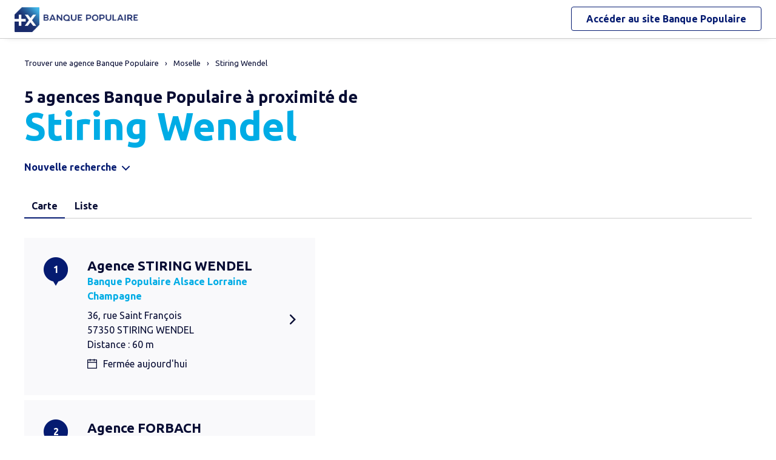

--- FILE ---
content_type: text/html
request_url: https://agences.banquepopulaire.fr/banque-assurance/agences-stiring-wendel-C57660
body_size: 8426
content:
<!DOCTYPE html>
<!--[if IE 6]>
<html class="ie ie6" lang="fr">
<![endif]-->
<!--[if IE 7]>
<html class="ie ie7" lang="fr">
<![endif]-->
<!--[if IE 8]>
<html class="ie ie8" lang="fr">
<![endif]-->
<!--[if IE 9]>
<html class="ie ie9" lang="fr">
<![endif]-->
<!--[if !(IE 6) | !(IE 7) | !(IE 8) | !(IE 9) ]><!-->
<html lang="fr">
<!--<![endif]-->
<head>
	<meta http-equiv="Content-Type" content="text/html; charset=windows-1252" />
<meta name="viewport" content="width=device-width, initial-scale=1, maximum-scale=1, user-scalable=no" />
<meta http-equiv="X-UA-Compatible" content="IE=edge" />


<title>Banque Populaire : Agences&nbsp;Stiring Wendel (57350)</title>
<meta name="description" content="Trouvez rapidement la liste des agences Banque Populaire Stiring Wendel (57350) et leurs horaires d'ouverture avec les plans d'accès." />
<meta name="geo.region" content="FR-57" />
<meta name="geo.placename" content="Stiring Wendel" />

<link rel="canonical" href="https://agences.banquepopulaire.fr/banque-assurance/agences-stiring-wendel-C57660">


<link rel="shortcut icon" type="images/x-icon" href="/banque-assurance/favicon.ico" />
<link rel="apple-touch-icon" href="/banque-assurance/UI/img/hd/apple-touch-icon.png" />
<script type="text/javascript">
var GA_ID = '';
var GA_EM_ID = '';
var g_urlSms = 'https://agences.banquepopulaire.fr/banque-assurance/';
var g_autoReload = 1;
var g_sitePath = 'https://agences.banquepopulaire.fr';
var g_siteRoot = '/banque-assurance/';
var g_includesRoot = '/banque-assurance/includes/';
var g_uiRoot = '/banque-assurance/UI/';
var g_statParam = 'bp-sl-v2';
var g_namePOI = '';
var g_agenceType = 'bp';
var g_currentPage = '';
var g_rdvEnabled = false;
var g_marque = "";

// var g_tagScriptUrl = ;
// var g_tagDebug = ;
// var g_tagCookie = ;

// var param_poi_agenceType = ;
// var param_poi_regionId = ;
// var datas_poiCount = ;
</script><link rel="stylesheet" href="https://unpkg.com/material-components-web@7.0.0/dist/material-components-web.min.css" integrity="sha384-6iSfDaXWJtf2tZhXPenQ0S1r5sIUbhiCgghsTFFjeb+KJS8dulIM6Kw2kCu8mt9p" crossorigin="anonymous">
<link rel="stylesheet" href="https://fonts.googleapis.com/css2?family=Ubuntu:ital,wght@0,400;0,700;1,400&display=swap" crossorigin="anonymous">
<link type="text/css" rel="stylesheet" href="/banque-assurance/UI/20230127-091252/css-compiled/styles.min.css" />

<script type="text/javascript" src="/global/carto/api/1.2/api.js" integrity="sha384-8tcXGqpz/oQPFfwlmRJe6o3AA3H18PNYLTJ0fB+nofvWUzGrnKia6eNSM4bEbzUb" crossorigin="anonymous"></script>


<script type="text/javascript" src="/banque-assurance/includes/20250131-134413/js-compiled/common.js"></script>

<script src="https://unpkg.com/material-components-web@7.0.0/dist/material-components-web.min.js" integrity="sha384-8zvWge38mi40+SGImvYxzBcHCq7nh1/LQjZqW0UNCh7fOmekLBar2LXeri6YF2iU" crossorigin="anonymous"></script>
<script type="text/javascript" src="/banque-assurance/includes/20250131-134413/js-compiled/search.js"></script>
<script type="text/javascript">
(function(){
var s = function(id, c) { g_seoDept.SetDeptImplementationCount(id, c) }
s('01',22);s('02',6);s('03',15);s('04',5);s('05',10);s('06',42);s('07',18);s('08',3);s('09',11);s('10',15);s('11',29);s('12',22);s('13',51);s('14',24);s('15',7);s('16',10);s('17',28);s('18',11);s('19',14);s('21',26);s('22',31);s('23',5);s('24',20);s('25',34);s('26',21);s('27',11);s('28',15);s('29',70);s('2A',6);s('2B',7);s('30',44);s('31',70);s('32',14);s('33',69);s('34',88);s('35',50);s('36',8);s('37',30);s('38',46);s('39',24);s('40',19);s('41',10);s('42',29);s('43',9);s('44',75);s('45',22);s('46',17);s('47',23);s('48',6);s('49',28);s('50',29);s('51',15);s('52',6);s('53',12);s('54',22);s('55',8);s('56',50);s('57',39);s('58',13);s('59',80);s('60',13);s('61',11);s('62',30);s('63',25);s('64',26);s('65',19);s('66',64);s('67',42);s('68',36);s('69',55);s('70',14);s('71',23);s('72',16);s('73',24);s('74',47);s('75',114);s('76',29);s('77',37);s('78',46);s('79',11);s('80',7);s('81',27);s('82',12);s('83',29);s('84',20);s('85',39);s('86',15);s('87',15);s('88',16);s('89',22);s('90',8);s('91',51);s('92',55);s('93',32);s('94',50);s('95',26);s('971',21);s('972',21);s('973',5);s('974',22);s('976',2);s('977',1);s('978',1);s('99',1);
})();
g_seoURI.SetSitePath('https://agences.banquepopulaire.fr');
g_seoURI.SetSiteRoot('/banque-assurance/');
g_seoURI.SetNamePOI(g_namePOI);

g_documentContext.Unserialize('{"geo":{},"env":{},"poi":{"cityId":"57660","countryId":"33","x":934714,"y":2476648},"back":{}}');
g_contextEnv.SetParams(g_documentContext.GetContext('env'),true);
g_documentContext.AddContext('env', g_contextEnv);
g_contextGEO.SetParams(g_documentContext.GetContext('geo'),true);
g_documentContext.AddContext('geo', g_contextGEO);
g_contextBack.SetParam('context',g_documentContext.UnserializeString('{"geo":{},"env":{},"poi":{"cityId":"57660","countryId":"33","x":934714,"y":2476648},"back":{}}'));
g_documentContext.AddContext('back', g_contextBack);
g_contextPoi.SetParams(g_documentContext.GetContext('poi'),true);
g_documentContext.AddContext('poi', g_contextPoi);
</script>
</head>
<body class="em-body em-body--search bp">
	
<div class="em-client__header">
	<a class="logo-bp" href="https://www.banquepopulaire.fr/" title="Banque Populaire">
		<img class="logo--desktop" src="/banque-assurance/UI/logos/bp.png" alt="Banque Populaire" loading="lazy" />
		<img class="logo--mobile" src="/banque-assurance/UI/logos/bp-mobile.png" alt="Banque Populaire" loading="lazy" />
	</a>
	<a class="link-bp" href="https://www.banquepopulaire.fr/" title="Banque Populaire">
		<span>Accéder au site </span>
		<span class="link-marque">Banque Populaire</span>
	</a>
</div>


	<div class="em-page">

		<header class="em-page__header em-page__header--search">
			<div class="em-breadcrumbs--desktop">
			
<nav class="em-breadcrumbs">
  <ul class="em-breadcrumbs__list" itemscope="" itemtype="http://schema.org/BreadcrumbList">
    <li class="em-breadcrumbs__item" itemprop="itemListElement" itemscope="" itemtype="http://schema.org/ListItem"><a class="em-breadcrumbs__link" itemprop="item" href="/banque-assurance/"><span itemprop="name">Trouver une agence&nbsp;Banque Populaire</span></a><meta itemprop="position" content="1"></li>
    <li class="em-breadcrumbs__item" itemprop="itemListElement" itemscope="" itemtype="http://schema.org/ListItem"><a class="em-breadcrumbs__link" itemprop="item" href="https://agences.banquepopulaire.fr/banque-assurance/agences-moselle-57"><span itemprop="name">Moselle</span></a><meta itemprop="position" content="2" /></li>
      <li class="em-breadcrumbs__item" itemprop="itemListElement" itemscope="" itemtype="http://schema.org/ListItem"><a class="em-breadcrumbs__link" itemprop="item" href="https://agences.banquepopulaire.fr/banque-assurance/agences-stiring-wendel-C57660"><span itemprop="name">Stiring Wendel</span></a><meta itemprop="position" content="3" /></li>
      
  </ul>
  <div class="clear"></div>
</nav>
    
			</div>
			<div class="em-header">
				<h1 class="em-header__title em-title em-title--primary">
					<span class="em-header__suptitle">5 agences Banque Populaire à proximité de </span> Stiring Wendel</h1>
			</div>
			<div class="em-search-form__new-search-container">
				<button class="em-search-form__new-search">Nouvelle recherche</button>
			</div>
		</header>

		<main class="em-page__content">
			<div class="em-search-form--wrapper">
  <form id="em-search-form" class="em-search-form" action="" method="post">

    <h2 class="em-search-form__title em-title--secondary">Votre recherche</h2>

    <div class="em-search-form__content">

      <div class="mdc-tab-bar em-search-form__scroll-wrapper" role="tablist">
        <div class="mdc-tab-scroller">
          <div class="mdc-tab-scroller__scroll-area">
            <div class="mdc-tab-scroller__scroll-content">
              <button type="button" id="bp" value="bp" class="mdc-tab mdc-tab--active em-search-form__agence-type-button" role="tab" aria-selected="true" tabindex="0">
                <span class="mdc-tab__content">
                  <span class="mdc-tab__text-label">Agences</span>
                </span>
                <span class="mdc-tab-indicator mdc-tab-indicator--active">
                  <span class="mdc-tab-indicator__content mdc-tab-indicator__content--underline"></span>
                </span>
                <span class="mdc-tab__ripple"></span>
              </button>
              <button type="button" value="dab" class="mdc-tab mdc-tab em-search-form__agence-type-button" role="tab" aria-selected="false" tabindex="1">
                <span class="mdc-tab__content">
                  <span class="mdc-tab__text-label">Distributeurs</span>
                </span>
                <span class="mdc-tab-indicator mdc-tab-indicator">
                  <span class="mdc-tab-indicator__content mdc-tab-indicator__content--underline"></span>
                </span>
                <span class="mdc-tab__ripple"></span>
              </button>
							
								<button type="button" value="casden" class="mdc-tab mdc-tab em-search-form__agence-type-button" role="tab" aria-selected="false" tabindex="2">
									<span class="mdc-tab__content">
										<span class="mdc-tab__text-label">Délégations CASDEN</span>
									</span>
									<span class="mdc-tab-indicator mdc-tab-indicator">
										<span class="mdc-tab-indicator__content mdc-tab-indicator__content--underline"></span>
									</span>
									<span class="mdc-tab__ripple"></span>
								</button>
							
            </div>
          </div>
        </div>
      </div>

      <div class="em-search-form__fieldset-wrapper">
        <fieldset class="em-search-form__fieldset em-search-form__search-fields">

          <div class="em-search-form__field" id="fieldsearchstreet">
            <input type="text" id="em-search-form__searchstreet" value="" autocomplete="off" />
            <label for="em-search-form__searchstreet">Rue</label>
          </div>

          <div class="em-search-form__field" id="fieldsearchcity">
            <input type="text" id="em-search-form__searchcity" value="" autocomplete="off" />
            <label for="em-search-form__searchcity">Ville / Code postal</label>
            <a href="#" class="em-search-form__localize-me"><span>Me localiser</span></a>
          </div>

        </fieldset>

        <fieldset class="em-search-form__fieldset em-search-form__buttons">

          <div class="em-search-form__field">
            <input type="checkbox" id="em-search-form__saturday"  />
            <label for="em-search-form__saturday">Ouvert le samedi</label>
          </div>

          <div class="em-search-form__field">
            <button type="submit" class="em-search-form__submit em-button em-button--primary">Rechercher</button>
          </div>

        </fieldset>
      </div>

      <div class="em-search-form__fieldset-wrapper-casden hide">
        <a href="https://delegations.casden.fr/" class="casden-link"><span>Rechercher une délégation CASDEN</span></a>
      </div>

    </div>

  </form>
</div>

			<div class="em-results-wrapper">
				<div class="em-results">
					<div class="btnswap">
						<a class="btn btnmap active" href="#">Carte</a>
						<a class="btn btnlist" href="#">Liste</a>
					</div>

					<div class="em-results__list-wrapper">
						<div class="em-results__list">
							
								<ul class="em-results__items">
									<li class="em-results__item em-poi-card" data-id="1470700026"><span class="em-poi-card__icon">1</span><h2 class="em-poi-card__label"><a class="em-poi-card__link" href="/banque-assurance/agence-stiring-wendel-id1470700026">Agence STIRING WENDEL</a><span class="em-poi-card__network">Banque Populaire Alsace Lorraine Champagne</span></h2><div class="em-poi-card__address">36, rue Saint Fran&#231;ois<br />57350 STIRING WENDEL<br /> Distance : 60 m</div><div class="em-poi-card__opening-hours closed">Fermée aujourd'hui</div></li><li class="em-results__item em-poi-card" data-id="1470700005"><span class="em-poi-card__icon">2</span><h2 class="em-poi-card__label"><a class="em-poi-card__link" href="/banque-assurance/agence-forbach-id1470700005">Agence FORBACH</a><span class="em-poi-card__network">Banque Populaire Alsace Lorraine Champagne</span></h2><div class="em-poi-card__address">47, rue Nationale<br />57601 FORBACH<br /> Distance : 2.4 km</div><div class="em-poi-card__opening-hours closed">Fermée aujourd'hui</div></li><li class="em-results__item em-poi-card" data-id="1470700040"><span class="em-poi-card__icon">3</span><h2 class="em-poi-card__label"><a class="em-poi-card__link" href="/banque-assurance/agence-freyming-merlebach-id1470700040">Agence FREYMING MERLEBACH</a><span class="em-poi-card__network">Banque Populaire Alsace Lorraine Champagne</span></h2><div class="em-poi-card__address">18, rue Eug&#232;ne Kloster<br />57800 FREYMING MERLEBACH<br /> Distance : 9.9 km</div><div class="em-poi-card__opening-hours closed">Fermée aujourd'hui</div></li><li class="em-results__item em-poi-card" data-id="1470700010"><span class="em-poi-card__icon">4</span><h2 class="em-poi-card__label"><a class="em-poi-card__link" href="/banque-assurance/agence-sarreguemines-id1470700010">Agence SARREGUEMINES</a><span class="em-poi-card__network">Banque Populaire Alsace Lorraine Champagne</span></h2><div class="em-poi-card__address">18, rue Nationale<br />57200 SARREGUEMINES<br /> Distance : 14 km</div><div class="em-poi-card__opening-hours closed">Fermée aujourd'hui</div></li><li class="em-results__item em-poi-card" data-id="1470702001"><span class="em-poi-card__icon">5</span><h2 class="em-poi-card__label"><a class="em-poi-card__link" href="/banque-assurance/agence-sarreguemines-rotherspitz-id1470702001">Agence SARREGUEMINES ROTHERSPITZ</a><span class="em-poi-card__network">Banque Populaire Alsace Lorraine Champagne</span></h2><div class="em-poi-card__address">310, rue de la Montagne<br />57200 SARREGUEMINES<br /> Distance : 15 km</div><div class="em-poi-card__opening-hours closed">Fermée aujourd'hui</div></li>
								</ul>
							
						</div>
					</div>

					<div class="em-results__map-wrapper">
						<div class="em-results__map em-map map"  id="searchmap">
							<div id="searchviewer" class="em-results__map-viewer em-map__viewer"></div>
							<div id="searchbtnsmap" class="em-map__buttons">
								<a id="searchbtnzoomin" class="em-map__btn-zoomin em-map__btn-zoom" href="#"
									title="Zoom avant"><span>Zoom avant</span></a>
								<a id="searchbtnzoomout" class="em-map__btn-zoomout em-map__btn-zoom" href="#"
									title="Zoom arri&egrave;re"><span>Zoom arri&egrave;re</span></a>
							</div>
						</div>
					</div>
				</div>
			</div>

			<div class="em-info">
				<h2 class="em-title em-title--secondary">Nos agences Banque Populaire<span>&nbsp;&agrave; proximit&eacute; de
					<span
						class="em-info-placename">Stiring Wendel</span>&nbsp;</span></h2>
				<div class="em-info-text">
					
					<p>Une question sur un produit ou un service, une op&eacute;ration en cours ?
						Rendez-vous dans l’une de nos 5 agences<span>&nbsp;&agrave;
						proximit&eacute; de <span class="em-info-placename">Stiring Wendel</span>. Nos conseillers y seront &agrave; votre disposition pour vous accompagner. Besoin d’un
						cr&eacute;dit pour financer vos projets<span class="em-info-mention">(1)</span>, de conseils en
						mati&egrave;re d’&eacute;pargne ou d’une assurance pour prot&eacute;ger vos biens ou vos
						proches ?</p>
					<p class="em-info-credit">Un cr&eacute;dit vous engage et doit &ecirc;tre rembours&eacute;.
						V&eacute;rifiez vos capacit&eacute;s de remboursement avant de vous engager.</p>
					<p>D&eacute;couvrez nos solutions : <span class="em-info-bloc-link">
						<a class="em-info-text-link" href="https://www.banquepopulaire.fr/epargner/" target="_blank">Epargner</a>,
						<a class="em-info-text-link" href="https://www.banquepopulaire.fr/emprunter/" target="_blank">Emprunter</a>,
						<a class="em-info-text-link" href="https://www.banquepopulaire.fr/assurer/" target="_blank">Assurer</a>.</span>
					</p>
				</div>
				<p class="em-info-text-mention">Document &agrave; caract&egrave;re publicitaire et sans valeur
					contractuelle.<br />
					(1) Offre soumise &agrave; conditions, sous r&eacute;serve d’acceptation de votre
					dossier par l’organisme pr&ecirc;teur, votre Banque Populaire R&eacute;gionale. Pour les
					cr&eacute;dits &agrave; la consommation, l’emprunteur dispose du d&eacute;lai
					l&eacute;gal de r&eacute;tractation. Pour les cr&eacute;dits immobiliers, l’emprunteur
					dispose d’un d&eacute;lai de r&eacute;flexion de dix jours avant d’accepter l’offre de
					cr&eacute;dit. La vente est subordonn&eacute;e &agrave; l’obtention du pr&ecirc;t. Si
					celui-ci n’est pas obtenu, le vendeur doit rembourser les sommes vers&eacute;es.
				</p>
			</div>

		</main>

		<footer class="em-page__footer">
			<div class="em-indexes em-indexes--home">

				
						<div class="em-index">
							<div class="em-index__header">
								<h3 class="em-index__header-title em-title">Les agences&nbsp;Banque Populaire
									dans les villes &agrave; proximit&eacute;</h3>
							</div>
							<div class="em-index__body">
								<ul><li><a href="/banque-assurance/agences-stiring-wendel-C57660">Stiring-Wendel</a></li><li><a href="/banque-assurance/agences-forbach-C57227">Forbach</a></li><li><a href="/banque-assurance/agences-freyming-merlebach-C57240">Freyming-Merlebach</a></li><li><a href="/banque-assurance/agences-sarreguemines-C57631">Sarreguemines</a></li><li><a href="/banque-assurance/agences-creutzwald-C57160">Creutzwald</a></li><li><a href="/banque-assurance/agences-saint-avold-C57606">Saint-Avold</a></li></ul>
							</div>
						</div>
					
							<div class="em-index">
								<div class="em-index__header">
									<h3 class="em-index__header-title em-title">Les agences&nbsp;Banque Populaire
										dans les d&eacute;partements limitrophes</h3>
									<span class="arrow ms"></span>
								</div>
								<div class="em-index__body">
									<ul><li><a href="/banque-assurance/agences-meurthe-et-moselle-54">54 Meurthe-et-Moselle</a></li><li><a href="/banque-assurance/agences-bas-rhin-67">67 Bas-Rhin</a></li></ul>
								</div>
							</div>
						

				<div class="em-breadcrumbs--mobile">
					
<nav class="em-breadcrumbs">
  <ul class="em-breadcrumbs__list" itemscope="" itemtype="http://schema.org/BreadcrumbList">
    <li class="em-breadcrumbs__item" itemprop="itemListElement" itemscope="" itemtype="http://schema.org/ListItem"><a class="em-breadcrumbs__link" itemprop="item" href="/banque-assurance/"><span itemprop="name">Trouver une agence&nbsp;Banque Populaire</span></a><meta itemprop="position" content="1"></li>
    <li class="em-breadcrumbs__item" itemprop="itemListElement" itemscope="" itemtype="http://schema.org/ListItem"><a class="em-breadcrumbs__link" itemprop="item" href="https://agences.banquepopulaire.fr/banque-assurance/agences-moselle-57"><span itemprop="name">Moselle</span></a><meta itemprop="position" content="2" /></li>
      <li class="em-breadcrumbs__item" itemprop="itemListElement" itemscope="" itemtype="http://schema.org/ListItem"><a class="em-breadcrumbs__link" itemprop="item" href="https://agences.banquepopulaire.fr/banque-assurance/agences-stiring-wendel-C57660"><span itemprop="name">Stiring Wendel</span></a><meta itemprop="position" content="3" /></li>
      
  </ul>
  <div class="clear"></div>
</nav>
    
				</div>

				<div class="em-copyright">Powered by <a href="https://www.evermaps.com" target="_blank">evermaps &copy;</a></div>
			</div>
		</footer>

	</div>

	
<script type="text/javascript">
	function g_addPois(){
		g_poisBoundrect = {'t': Number.MIN_VALUE, 'l': Number.MAX_VALUE , 'r': Number.MIN_VALUE, 'b': Number.MAX_VALUE};
		
		AddPoi('1470700026',934720,2476592,{"datas":{"position":1,"prelabel":"Agence","label":"STIRING WENDEL","banque":"14707","id":"1470700026","guestSuiteId":"","agenceType":"bp","agenceSpecificType":1,"typeId":"BFBP_BP","address1":"36, rue Saint François","address2":"","zip":"57350","city":"STIRING WENDEL","cityId":"57660","regionId":"57","tel":"03.54.22.10.00","fax":"","focusScale":5000,"length":"56","libreservice":"Espace libre service bancaire accessible 7j/7","textinfo":"","guichetservice":"guichet permanent","reseau":"Banque Populaire Alsace Lorraine Champagne","webreseau":"https://www.banquepopulaire.fr/bpalc/","devises":"0","change":"1","saturday":"1","dabssagence":false,"dab":"1","business":"0","teltarif":"0.00","libteltarif":"Appel non surtaxé","marche":"","marque":"","rawSchedules":"0000000000000000083012001330180008301200133018000930120013301800083012001330180008451200000000000000000000000000","schedule": {"day1":"","day2":"08h30-12h00 et 13h30-18h00","day3":"08h30-12h00 et 13h30-18h00","day4":"09h30-12h00 et 13h30-18h00","day5":"08h30-12h00 et 13h30-18h00","day6":"08h45-12h00","day7":""}}});
		
		AddPoi('1470700005',932850,2475150,{"datas":{"position":2,"prelabel":"Agence","label":"FORBACH","banque":"14707","id":"1470700005","guestSuiteId":"","agenceType":"bp","agenceSpecificType":1,"typeId":"BFBP_BP","address1":"47, rue Nationale","address2":"","zip":"57601","city":"FORBACH","cityId":"57227","regionId":"57","tel":"03.54.22.10.00","fax":"","focusScale":5000,"length":"2391","libreservice":"Espace libre service bancaire accessible 7j/7","textinfo":"","guichetservice":"guichet permanent","reseau":"Banque Populaire Alsace Lorraine Champagne","webreseau":"https://www.banquepopulaire.fr/bpalc/","devises":"0","change":"1","saturday":"1","dabssagence":false,"dab":"1","business":"0","teltarif":"0.00","libteltarif":"Appel non surtaxé","marche":"","marque":"","rawSchedules":"0000000000000000083012001330180008301200133018000930120013301800083012001330180008451200000000000000000000000000","schedule": {"day1":"","day2":"08h30-12h00 et 13h30-18h00","day3":"08h30-12h00 et 13h30-18h00","day4":"09h30-12h00 et 13h30-18h00","day5":"08h30-12h00 et 13h30-18h00","day6":"08h45-12h00","day7":""}}});
		
		AddPoi('1470700040',926965,2470473,{"datas":{"position":3,"prelabel":"Agence","label":"FREYMING MERLEBACH","banque":"14707","id":"1470700040","guestSuiteId":"","agenceType":"bp","agenceSpecificType":1,"typeId":"BFBP_BP","address1":"18, rue Eugène Kloster","address2":"","zip":"57800","city":"FREYMING MERLEBACH","cityId":"57240","regionId":"57","tel":"03.54.22.10.00","fax":"","focusScale":5000,"length":"9908","libreservice":"Espace libre service bancaire accessible 7j/7","textinfo":"","guichetservice":"guichet permanent","reseau":"Banque Populaire Alsace Lorraine Champagne","webreseau":"https://www.banquepopulaire.fr/bpalc/","devises":"0","change":"1","saturday":"1","dabssagence":false,"dab":"1","business":"0","teltarif":"0.00","libteltarif":"Appel non surtaxé","marche":"","marque":"","rawSchedules":"0000000000000000083012001330180008301200133018000930120013301800083012001330180008451200000000000000000000000000","schedule": {"day1":"","day2":"08h30-12h00 et 13h30-18h00","day3":"08h30-12h00 et 13h30-18h00","day4":"09h30-12h00 et 13h30-18h00","day5":"08h30-12h00 et 13h30-18h00","day6":"08h45-12h00","day7":""}}});
		
		AddPoi('1470700010',945380,2467381,{"datas":{"position":4,"prelabel":"Agence","label":"SARREGUEMINES","banque":"14707","id":"1470700010","guestSuiteId":"","agenceType":"bp","agenceSpecificType":1,"typeId":"BFBP_BP","address1":"18, rue Nationale","address2":"","zip":"57200","city":"SARREGUEMINES","cityId":"57631","regionId":"57","tel":"03.54.22.10.00","fax":"","focusScale":5000,"length":"14129","libreservice":"Espace libre service bancaire accessible 7j/7","textinfo":"","guichetservice":"guichet permanent","reseau":"Banque Populaire Alsace Lorraine Champagne","webreseau":"https://www.banquepopulaire.fr/bpalc/","devises":"0","change":"1","saturday":"1","dabssagence":false,"dab":"1","business":"0","teltarif":"0.00","libteltarif":"Appel non surtaxé","marche":"","marque":"","rawSchedules":"0000000000000000083012001330180008301200133018000930120013301800083012001330180008451200000000000000000000000000","schedule": {"day1":"","day2":"08h30-12h00 et 13h30-18h00","day3":"08h30-12h00 et 13h30-18h00","day4":"09h30-12h00 et 13h30-18h00","day5":"08h30-12h00 et 13h30-18h00","day6":"08h45-12h00","day7":""}}});
		
		AddPoi('1470702001',943665,2465233,{"datas":{"position":5,"prelabel":"Agence","label":"SARREGUEMINES ROTHERSPITZ","banque":"14707","id":"1470702001","guestSuiteId":"","agenceType":"bp","agenceSpecificType":1,"typeId":"BFBP_BP","address1":"310, rue de la Montagne","address2":"","zip":"57200","city":"SARREGUEMINES","cityId":"57631","regionId":"57","tel":"03.54.22.10.00","fax":"","focusScale":5000,"length":"14506","libreservice":"Espace libre service bancaire accessible 7j/7","textinfo":"","guichetservice":"guichet permanent","reseau":"Banque Populaire Alsace Lorraine Champagne","webreseau":"https://www.banquepopulaire.fr/bpalc/","devises":"0","change":"0","saturday":"1","dabssagence":false,"dab":"0","business":"0","teltarif":"0.12","libteltarif":"Appel non surtaxé","marche":"","marque":"","rawSchedules":"0000000000000000080012001330173008001200133017300900120013301730080012001330173008451200000000000000000000000000","schedule": {"day1":"","day2":"08h00-12h00 et 13h30-17h30","day3":"08h00-12h00 et 13h30-17h30","day4":"09h00-12h00 et 13h30-17h30","day5":"08h00-12h00 et 13h30-17h30","day6":"08h45-12h00","day7":""}}});
		
	}
</script>
<div class="em-client__footer">
  <div class="em-client__footer-content">
    <ul>
			<li><a href="https://www.banquepopulaire.fr/" target="_blank">www.banque-populaire.fr</a></li>
      <li><a href="https://www.banquepopulaire.fr/votre-banque/reglementation/politique-gestion-cookies/" target="_blank">Informations cookies</a></li>
      <li><a href="https://www.banquepopulaire.fr/nous-contacter/" target="_blank">Contact</a></li>
      <li><a href="https://www.banquepopulaire.fr/votre-banque/reglementation/mentions-legales/" target="_blank">Mentions légales</a></li>
    </ul>
  </div>
</div>

<script type="text/javascript">
(function(Cookies, window) {
'use strict';

// Initialisation globale du datalayer Tealium
window.datalayer = {
	 'pages.applicationType' : 'site'
	,'pages.applicationName' : 'evermaps'
	,'pages.CodeEnttGrpe'    : '061'
	,'pages.pageType'        : 'recherche agence'
	,'pages.espace'          : 'transverse'
	,'pages.univers'         : 'contact'
	,'pages.marche'          : 'neutre'
	,'pages.fonctionnalite'  : 'store locator'
};

// Ajout des propriétés spécifiques pour chaque page du SL
var currentPage = 'search';
switch (currentPage) {
	case 'home':
		datalayer['pages.pageName'] = 'store locator';
		datalayer['pages.pageType'] = 'recherche agence';
		break;
	case 'search':
	case 'region':
		addSearchPageProps();
		break;
	case 'detail':
		addDetailPageProps();
		break;
	case 'way':
		datalayer['pages.pageName'] = 'store locator : itineraire';
		datalayer['pages.marche'] = 'particulier';
		break;
}



// Si espace connecté, on récupère le contexte utilisateur
try {
	var cookies = Cookies.noConflict();
	var visitorContext = cookies.get('visitor_context');
	if (visitorContext) {
		// Correspondance entre les champs du cookie utilisateur et le datalayer Tealium
		var MAPPING = {
			idEnttGrpe : 'codet'
			,clientid   : 'codec'
			,marche     : 'marche'
			,drel       : 'drel'
			,casd       : 'casd'
			,cna        : 'cna'
			,bdy        : 'bdy'
			,spart      : 'spart'
			,spro       : 'spro'
			,epart      : 'epart'
			,epro       : 'epro'
			,assa       : 'assa'
			,assh       : 'assh'
			,cdd        : 'cdd'
			,cctx       : 'cctx'
			,cce        : 'cce'
			,cca        : 'cca'
			,ccts       : 'ccts'
			,cim        : 'cim'
			,cpro       : 'cpro'
			,assv       : 'assv'
		};

		for (var key in Object.keys(MAPPING)) {
			if (typeof visitorContext[key] !== 'undefined') {
				window.datalayer.client[MAPPING[key]] = visitorContext[key];
			}
		}
	}
} catch(error) {
	(console.error || console.log)(error);
}


// Chargement de Tealium
(function(a,b,c,d){a='https://tags.tiqcdn.com/utag/banque-populaire/bp-nat/prod/utag.js';b=document;c='script';d=b.createElement(c);d.src=a;d.type='text/java'+c;d.async=true;d.charset='utf-8';a=b.getElementsByTagName(c)[0];a.parentNode.insertBefore(d,a);})();


// =============================================================================
// Fonctions utilitaires
// =============================================================================

/**
 * Ajoute au datalayer les propriétés spécifiques des pages Search et Region.
 */
function addSearchPageProps() {
	var agenceType = 'bp';
	var regionId = '';
	var cityId = '57660';
	var onglet = '';
	var region = '';

	if (agenceType === 'bp') {
		onglet = 'agences bp';
	} else if (agenceType === 'dab') {
		onglet = 'distributeurs';
	} else {
		onglet = 'casden';
	}

	if (regionId) {
		region = '0' + regionId;
	} else if (cityId) {
		region = '0' + cityId.slice(0, 2);
	}

	datalayer['pages.pageName'] = 'store locator : resultats';
	datalayer['pages.pageType'] = 'recherche agence';
	datalayer['evenement.event'] = 'event70';
	datalayer['nbResultat'] = '' + 5;
	datalayer['critereRecherche'] = onglet + ' : ' + region;
}

/**
 * Ajoute au datalayer les propriétés spécifiques de la page détail.
 */
function addDetailPageProps() {
	var agencyLabel = normalizeTealiumText('SARREGUEMINES ROTHERSPITZ');

	datalayer['pages.pageName'] = 'store locator : page agence : ' + agencyLabel;
	datalayer['pages.marche'] = 'particulier';
}

/**
 * Normalise une chaîne de caractères pour Tealium (minuscules et suppression des accents).
 *
 * @param {string} text Le texte à normaliser.
 * @returns {string} le texte normalisé.
 */
function normalizeTealiumText(text) {
	return text.toLowerCase()
		.replace(/\(.*\)/g, '')
		.replace(/[âàáäãå]/g, 'a')
		.replace(/[éèêë]/g, 'e')
		.replace(/[ìíîï]/g, 'i')
		.replace(/[òóôöõø]/g, 'o')
		.replace(/[ùúûü]/g, 'u')
		.replace(/[ç]/g, 'c')
		.replace(/[æ]/g, 'ae')
		.replace(/[œ]/g, 'oe')
		.replace(/[ñ]/g, 'n')
		.replace(/[ÿ]/g, 'y');
}

})(Cookies, window);
</script><form id="form_params" name="form_params" method="post" action=""  >
	<input type="hidden" id="form_param_context" name="context" value="" />
</form>
</body>
</html>